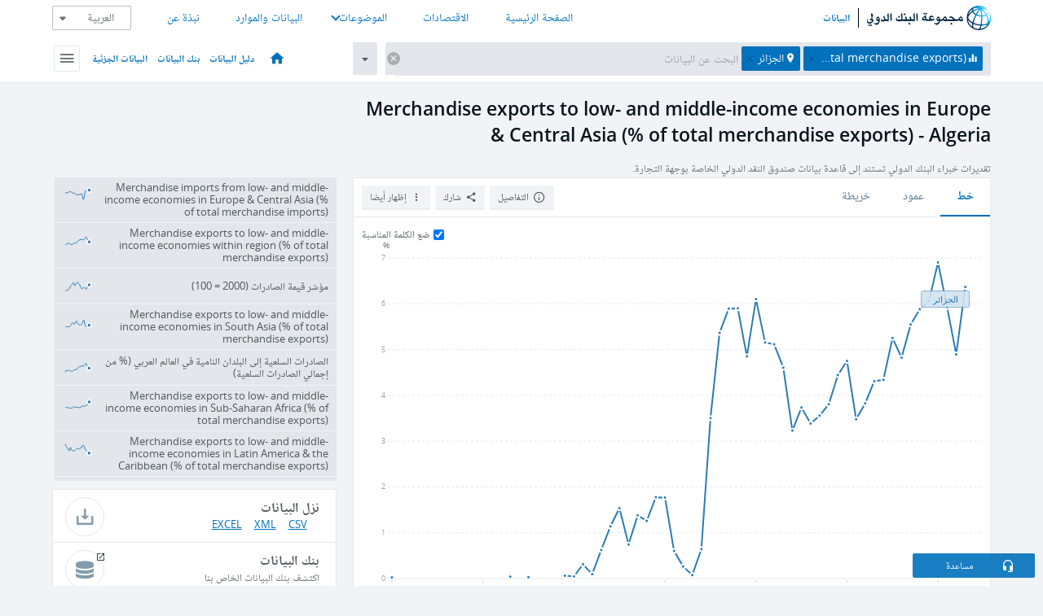

--- FILE ---
content_type: application/javascript; charset=utf-8
request_url: https://by2.uservoice.com/t2/136660/web/track.js?_=1768695980755&s=0&c=__uvSessionData0&d=eyJlIjp7InUiOiJodHRwczovL2RhdGEuYWxiYW5rYWxkYXdsaS5vcmcvaW5kaWNhdG9yL1RYLlZBTC5NUkNILlIyLlpTP2xvY2F0aW9ucz1EWiIsInIiOiIifX0%3D
body_size: 22
content:
__uvSessionData0({"uvts":"6f517978-cc6b-4ce9-62b7-c86c986c7829"});